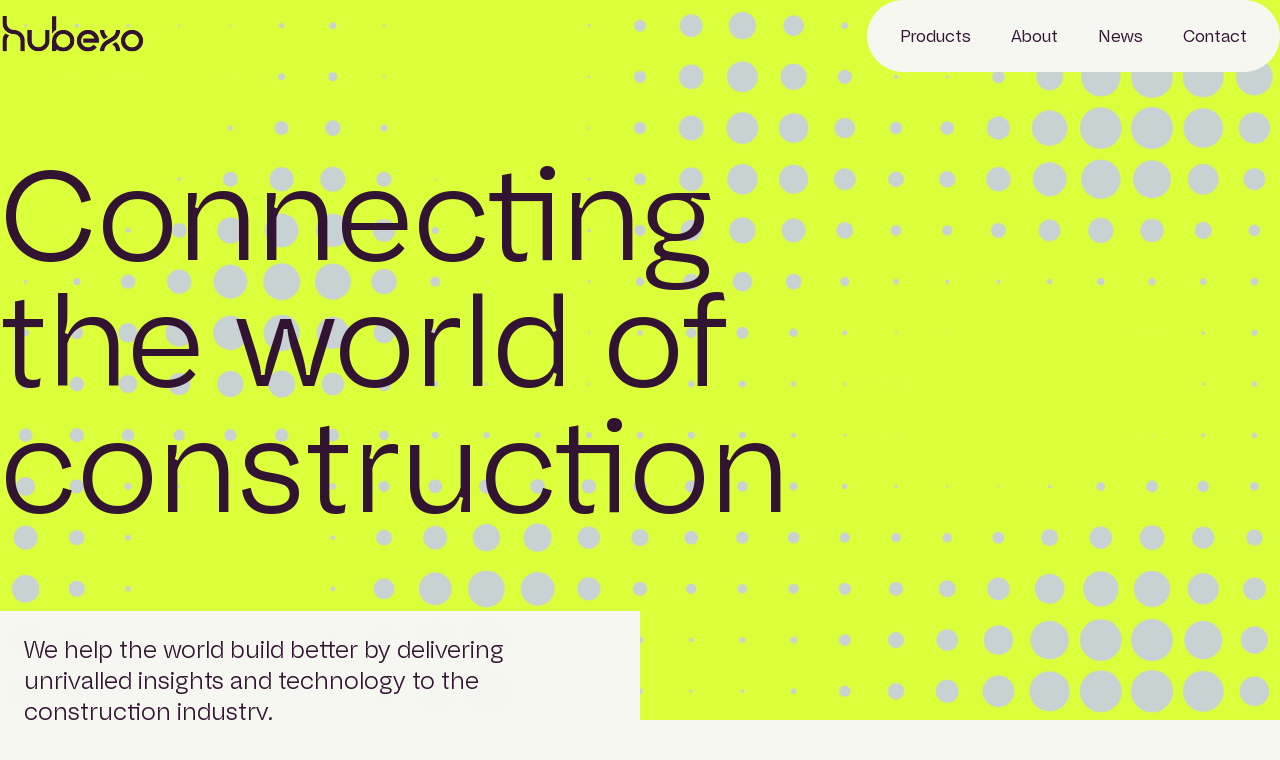

--- FILE ---
content_type: image/svg+xml
request_url: https://hubexo.com/wp-content/themes/hubexo/img/carousel-arrow.svg
body_size: -27
content:
<svg width="60" height="60" viewBox="0 0 60 60" fill="none" xmlns="http://www.w3.org/2000/svg">
<rect x="60" y="60" width="60" height="60" rx="30" transform="rotate(-180 60 60)" fill="#C8D2D2"/>
<g clip-path="url(#clip0_4010_13268)">
<path d="M19.4424 33.5183L33.5178 19.4428" stroke="#321432" stroke-width="9.95285" stroke-miterlimit="10"/>
<path d="M33.5156 40.5572L19.4402 26.4818" stroke="#321432" stroke-width="9.95285" stroke-miterlimit="10"/>
</g>
<defs>
<clipPath id="clip0_4010_13268">
<rect width="19.9057" height="19.9057" fill="white" transform="translate(30 44.0754) rotate(-135)"/>
</clipPath>
</defs>
</svg>
